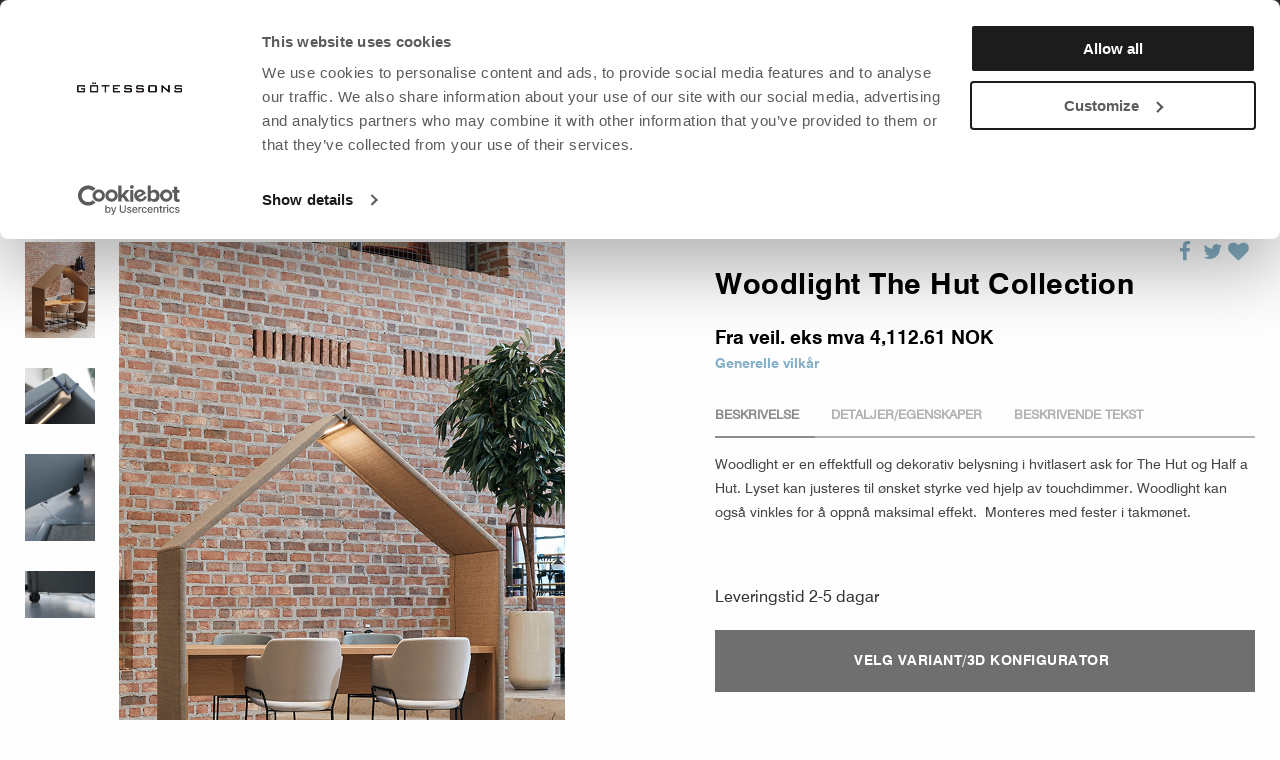

--- FILE ---
content_type: text/html; charset=utf-8
request_url: https://gotessons.com/no/produkter/belysning/woodlight-the-hut-collection
body_size: 18401
content:
<!DOCTYPE html>
<html>
<head>
    
<!-- Google Consent Mode --> <script data-cookieconsent="ignore"> window.dataLayer = window.dataLayer || []; function gtag() { dataLayer.push(arguments) } gtag("consent", "default", { ad_storage: "denied", analytics_storage: "denied", functionality_storage: "denied", personalization_storage: "denied", security_storage: "granted", wait_for_update: 500 }); gtag("set", "ads_data_redaction", true); gtag("set", "url_passthrough", true); </script> <!-- End Google Consent Mode--> <script id="Cookiebot" src="https://consent.cookiebot.com/uc.js" data-cbid="62df55c8-3a83-437c-8986-d7c6e1caa613" data-blockingmode="auto" type="text/javascript"></script><meta charset="utf-8" />
<meta name="viewport" content="width=device-width, initial-scale=1.0" />
<title>Woodlight The Hut Collection G&#246;tessons</title>
<link href="/ui/css/site.min.css?v=3CEBDE6F975BC935F1954A52A5052AD5EED951B2A49286573DA1BD8C046B9890" rel="stylesheet" type="text/css" />
    <link rel="apple-touch-icon" href="/storage/0E03AB4E6D20EB30371D852E29DFB8094372FD181B49FDAD0A9A030D8F24012C/a3d6b16984c7473e8ba4d5c6ffdfa834/74-74-1-png.Png/media/1ab9048e0d8245a5b675497f02dd4e08/favicon_2023_2.png" type="" />
    <link rel="icon" href="/storage/0E03AB4E6D20EB30371D852E29DFB8094372FD181B49FDAD0A9A030D8F24012C/a3d6b16984c7473e8ba4d5c6ffdfa834/74-74-1-png.Png/media/1ab9048e0d8245a5b675497f02dd4e08/favicon_2023_2.png" type="image/png" />
    <link rel="icon" href="/storage/0E03AB4E6D20EB30371D852E29DFB8094372FD181B49FDAD0A9A030D8F24012C/a3d6b16984c7473e8ba4d5c6ffdfa834/74-74-1-png.Png/media/1ab9048e0d8245a5b675497f02dd4e08/favicon_2023_2.png" type="image/png" />
    <link rel="icon" href="/storage/3D61BD8061F723FF900A1A42C8B0579DCFD51926644A6617EBFCA6ECA8000FE6/a3d6b16984c7473e8ba4d5c6ffdfa834/32-32-1-png.Png/media/1ab9048e0d8245a5b675497f02dd4e08/favicon_2023_2.png" type="image/png" />
    <link rel="icon" href="/storage/BF1202BC09EEDD6CF84E14EEE24BFDC566B2F22F695395DF60FE4719235C8198/a3d6b16984c7473e8ba4d5c6ffdfa834/16-16-1-png.Png/media/1ab9048e0d8245a5b675497f02dd4e08/favicon_2023_2.png" type="image/png" />
    <link rel="shortcut icon" href="/storage/C6E66E2AA8BCEFE48915C8562528AA9B08A88494DC038DC61E1EA2A6E66D1A84/a3d6b16984c7473e8ba4d5c6ffdfa834/16-16-1-png.Icon/media/1ab9048e0d8245a5b675497f02dd4e08/favicon_2023_2.ico" type="" />
    <link rel="canonical" href="https://gotessons.com/no/produkter/belysning/woodlight-the-hut-collection" />
    <meta name="robots" content="index,follow" />
<meta name="generator" content="Litium" />
<meta property="og:title" content="Woodlight The Hut Collection" />
<meta property="og:type" content="website" />
    <meta property="og:image" content="https://gotessons.com/storage/C849494559106B6ECAAFBE4881D515A680C19B9BDEFD3ACEA66A88A1A82901DA/6f38aeb0e7fd4943925d33bf24484049/jpg/media/72925767a65c4460a17de5c1a709e1a2/821168-2.jpg" />
    <meta property="og:image:secure_url" content="https://gotessons.com/storage/C849494559106B6ECAAFBE4881D515A680C19B9BDEFD3ACEA66A88A1A82901DA/6f38aeb0e7fd4943925d33bf24484049/jpg/media/72925767a65c4460a17de5c1a709e1a2/821168-2.jpg" />
    <meta property="og:image:secure_url" content="https://gotessons.com/storage/9591777D93D57B68AFA3800E7592C57588D75358D44A586CFC3E6C6DAED3BEF3/2d99dbaf30a241b8bf23940dbdd1a3b9/png/media/d14a29ffae1f41f0b127b2ec25caa684/header-logo.png" />
<meta property="og:url" content="https://gotessons.com/no/produkter/belysning/woodlight-the-hut-collection" />
<meta property="og:description" content="" />
<meta property="og:locale" content="nb_NO" />
<meta property="og:site_name" content="G&#246;tessons" />
<link rel="stylesheet" href="https://cdnjs.cloudflare.com/ajax/libs/font-awesome/4.7.0/css/font-awesome.min.css">

<!-- Google Tag Manager --><script type="text/javascript">(function(w){w.dataLayer = w.dataLayer || [];})(window);(function(w,d,s,l,i){w[l]=w[l]||[];w[l].push({'gtm.start':new Date().getTime(),event:'gtm.js'});var f=d.getElementsByTagName(s)[0],j=d.createElement(s),dl=l!='dataLayer'?'&l='+l:'';j.async=true;j.src='//www.googletagmanager.com/gtm.js?id='+i+dl;f.parentNode.insertBefore(j,f);})(window,document,'script','dataLayer','GTM-NFB53C8');</script><!-- End Google Tag Manager -->

    
    <script type="text/javascript">
    window.localStorage.setItem('requestVerificationToken', 'XYAGeFdsa_DOWgw2oUJdNgUaKSvp55yL6dJvaBu9J0_x6v23dTNqH5uH3qUh_TnzvQcu_jePLOv-mF1tpUD1CV45QVK-bX1LwgC8IY9IsgI1:9blGtBLPzBgNsnskCFhBLDLhvt4a3JoMq6p0XknjtykuhcN8TU2qhpNFwyBD7062l7N4dNyKa4JvLorZ5l8-v7n50UIx5YWLazyqR9Ct_U81');
    window.__litium = window.__litium || {};
    window.__litium.requestContext = {"channelSystemId":"79f5f28f-dde3-4663-9292-85885556a1fa","currentPageSystemId":"51ae515b-8338-4d08-8e74-f703dfbcf716","productCategorySystemId":"c8e9e040-7091-4ede-90c2-824bb4e6fefa"};
    window.__litium.preloadState = window.__litium.preloadState || {};
    window.__litium.preloadState.cart = {"checkoutUrl":"/no/kassa","orderTotal":"0,00 NOK","orgPriceOrderTotal":"","orderRef":"","quantity":"0","orderRows":[],"discount":"0,00 NOK","deliveryCost":"0,00 NOK","deliveryDate":"","paymentCost":"0,00 NOK","grandTotal":"0,00 NOK","vat":"0,00 NOK","message":"","displayDiscount":false,"systemId":"00000000-0000-0000-0000-000000000000"};
    window.__litium.preloadState.navigation = {"contentLinks":[{"name":"Produkter","url":"/no/product-list","disabled":false,"isSelected":false,"links":[{"name":"M\u00f8bler","disabled":false,"isSelected":false,"links":[{"name":"Belysning","url":"/no/produkter/belysning","disabled":false,"isSelected":false,"links":[]},{"name":"Bord","url":"/no/produkter/bord","disabled":false,"isSelected":false,"links":[]},{"name":"Fleksibel arbeidsplass","url":"/no/produkter/fleksibel-arbeidsplass","disabled":false,"isSelected":false,"links":[]},{"name":"Oppbevaring","url":"/no/produkter/oppbevaring","disabled":false,"isSelected":false,"links":[]},{"name":"Krukker","url":"/no/produkter/krukker","disabled":false,"isSelected":false,"links":[]},{"name":"Kunstige planter","url":"/no/produkter/kunstige-planter","disabled":false,"isSelected":false,"links":[]},{"name":"Rom-i-rommet","url":"/no/produkter/rom-i-rommet","disabled":false,"isSelected":false,"links":[]},{"name":"Sittem\u00f8bler","url":"/no/produkter/sittemobler","disabled":false,"isSelected":false,"links":[]}]},{"name":"Akustikk","disabled":false,"isSelected":false,"links":[{"name":"Absorbenter tak","url":"/no/produkter/absorbenter-tak","disabled":false,"isSelected":false,"links":[]},{"name":"Absorbenter vegg","url":"/no/produkter/absorbenter-vegg","disabled":false,"isSelected":false,"links":[]},{"name":"Oppslagstavler, skrivetavler, whiteboardtavler","url":"/no/produkter/oppslagstavler-skrivetavler-whiteboardtavler","disabled":false,"isSelected":false,"links":[]},{"name":"Bordskjermer","url":"/no/produkter/bordskjermer","disabled":false,"isSelected":false,"links":[]},{"name":"Fester til skjermer","url":"/no/produkter/fester-til-skjermer","disabled":false,"isSelected":false,"links":[]},{"name":"Gulvskjermer og Gulvskjermb\u00e5ser","url":"/no/produkter/gulvskjermer-og-gulvskjermbaser","disabled":false,"isSelected":false,"links":[]},{"name":"Tilbeh\u00f8r skjermer","url":"/no/produkter/tilbehor-skjermer","disabled":false,"isSelected":false,"links":[]},{"name":"Rom-i-rommet","url":"/no/produkter/rom-i-rommet","disabled":false,"isSelected":false,"links":[]}]},{"name":"Til skrivebord","disabled":false,"isSelected":false,"links":[{"name":"Elektrisk tilbeh\u00f8r","url":"/no/produkter/elektrisk-tilbehor","disabled":false,"isSelected":false,"links":[]},{"name":"PC-holdere","url":"/no/produkter/pc-holdere","disabled":false,"isSelected":false,"links":[]},{"name":"Kabelholder og kabelh\u00e5ntering","url":"/no/produkter/kabelholder-og-kabelhantering","disabled":false,"isSelected":false,"links":[]},{"name":"Sittem\u00f8bler","url":"/no/produkter/sittemobler","disabled":false,"isSelected":false,"links":[]},{"name":"Toolbar, Funksjonslist og tilbeh\u00f8r","url":"/no/produkter/toolbar-funksjonslist-og-tilbehor","disabled":false,"isSelected":false,"links":[]},{"name":"Resirkulering","url":"/no/produkter/resirkulering","disabled":false,"isSelected":false,"links":[]},{"name":"Ergonomiske produkter og st\u00e5matter","url":"/no/produkter/ergonomiske-produkter-og-stamatter","disabled":false,"isSelected":false,"links":[]},{"name":"Monitorarmer","url":"/no/produkter/monitorarmer","disabled":false,"isSelected":false,"links":[]},{"name":"Andra accessoarer","url":"/no/produkter/andra-accessoarer","disabled":false,"isSelected":false,"links":[]}]},{"name":"David Design","disabled":false,"isSelected":false,"links":[{"name":"Barstoler","url":"/no/produkter/david-design/barstoler","disabled":false,"isSelected":false,"links":[]},{"name":"Belysning","url":"/no/produkter/david-design/belysning","disabled":false,"isSelected":false,"links":[]},{"name":"Benker","url":"/no/produkter/david-design/benker","disabled":false,"isSelected":false,"links":[]},{"name":"Bord","url":"/no/produkter/david-design/bord","disabled":false,"isSelected":false,"links":[]},{"name":"Lenestoler","url":"/no/produkter/david-design/lenestoler","disabled":false,"isSelected":false,"links":[]},{"name":"Krakker","url":"/no/produkter/david-design/krakker","disabled":false,"isSelected":false,"links":[]},{"name":"Sofa","url":"/no/produkter/david-design/sofa","disabled":false,"isSelected":false,"links":[]},{"name":"Stoler","url":"/no/produkter/david-design/stoler","disabled":false,"isSelected":false,"links":[]}]}]},{"name":"Outlet","url":"/no/outlet","disabled":false,"isSelected":false,"links":[{"name":"M\u00f8bler","disabled":false,"isSelected":false,"links":[{"name":"Belysning","url":"/no/outlet_no/belysning_out","disabled":false,"isSelected":false,"links":[]},{"name":"Krukker","url":"/no/outlet_no/krukker_out","disabled":false,"isSelected":false,"links":[]},{"name":"Fleksibel arbeidsplass","url":"/no/outlet_no/fleksibel-arbeidsplass_out","disabled":false,"isSelected":false,"links":[]}]},{"name":"Akustikk","disabled":false,"isSelected":false,"links":[{"name":"Tilbeh\u00f8r til skjerm","url":"/no/outlet_no/tilbehor-til-skjerm_out","disabled":false,"isSelected":false,"links":[]}]},{"name":"Til skrivebord","disabled":false,"isSelected":false,"links":[{"name":"Elprodukter","url":"/no/outlet_no/elprodukter_out","disabled":false,"isSelected":false,"links":[]},{"name":"Ergonomiprodukter, gulvbeskyttelse og st\u00e5matter","url":"/no/outlet_no/ergonomiprodukter-gulvbeskyttelse-og-stamatter_out","disabled":false,"isSelected":false,"links":[]},{"name":"Skjermarmer","url":"/no/outlet_no/skjermarmer_out","disabled":false,"isSelected":false,"links":[]}]},{"disabled":false,"isSelected":false,"links":[{"name":"Stoler","url":"/no/outlet_no/david-design_out/stoler","disabled":false,"isSelected":false,"links":[]},{"name":"Belysning","disabled":false,"isSelected":false,"links":[]},{"name":"Bokhylle","url":"/no/outlet_no/david-design_out/bokhylle_dd","disabled":false,"isSelected":false,"links":[]},{"name":"Klokker","url":"/no/outlet_no/david-design_out/klokker_dd","disabled":false,"isSelected":false,"links":[]},{"name":"Kleshenger","url":"/no/outlet_no/david-design_out/kleshenger_dd","disabled":false,"isSelected":false,"links":[]},{"name":"\u00d8vrig","disabled":false,"isSelected":false,"links":[]}]}]},{"name":"Tekstiler/Materiale","url":"/no/textile-list","disabled":false,"isSelected":false,"links":[{"name":"Materiale","disabled":false,"isSelected":false,"links":[{"name":"Alle tekstiler","url":"/no/textile-list/textile-list_1","disabled":false,"isSelected":false,"links":[]},{"name":"Tekstiler til sittegrupper","url":"/no/textile-list/Tekstiler_til_sittegrupper","disabled":false,"isSelected":false,"links":[]},{"name":"Tekstiler for M\u00f6belfakta/Svanen","url":"/no/textile-list/tekstiler-for-mobelfakta-svanen","disabled":false,"isSelected":false,"links":[]},{"name":"Prosjekttekstiler","url":"/no/textile-list/Prosjekttekstiler","disabled":false,"isSelected":false,"links":[]},{"name":"Andre materialer","url":"/no/textile-list/Andre_materialer","disabled":false,"isSelected":false,"links":[]},{"name":"Product Maintenance","url":"/no/textile-list/product_maintenance","disabled":false,"isSelected":false,"links":[]}]},{"name":"Tekstilsamlinger","disabled":false,"isSelected":false,"links":[{"name":"Casa Collection","url":"/no/textile-list/Casa-Collection-no","disabled":false,"isSelected":false,"links":[]},{"name":"Silent Express Collection","url":"/no/textile-list/Silent_Express_Collection","disabled":false,"isSelected":false,"links":[]},{"name":"Tiles Collection","url":"/no/textile-list/Tiles_Collection","disabled":false,"isSelected":false,"links":[]},{"name":"Lod and Vertikal Collection","url":"/no/textile-list/Lod_and_Vertikal_Collection","disabled":false,"isSelected":false,"links":[]},{"name":"Storyboard and Collage Collection","url":"/no/textile-list/Storyboard_and_Collage_Collection","disabled":false,"isSelected":false,"links":[]},{"name":"Health and Care Collection","url":"/no/textile-list/Health_and_Care_Collection","disabled":false,"isSelected":false,"links":[]},{"name":"Felt kollektion","url":"/no/textile-list/felt_Collection_1","disabled":false,"isSelected":false,"links":[]}]},{"name":"Glidel\u00e5ser, s\u00f8mmer, kjernematerialer","disabled":false,"isSelected":false,"links":[{"name":"Glidel\u00e5ser og s\u00f8mmer","url":"/no/textile-list/glidelaser-og-sommer","disabled":false,"isSelected":false,"links":[]},{"name":"Kjernemateriale ECOSUND","url":"/no/textile-list/kjernemateriale-ecosund","disabled":false,"isSelected":false,"links":[]}]},{"name":"Annen","disabled":false,"isSelected":false,"links":[{"name":"Expressorder","url":"/no/textile-list/expressorder","disabled":false,"isSelected":false,"links":[]}]}]},{"name":"Print","url":"/no/Print","disabled":false,"isSelected":false,"links":[]},{"name":"Referanser","url":"/no/referenser","disabled":false,"isSelected":false,"links":[]},{"name":"Nyheter","url":"/no/nyheter","disabled":false,"isSelected":false,"links":[]},{"name":"Om oss","url":"/no/om-oss","disabled":false,"isSelected":false,"links":[{"disabled":false,"isSelected":false,"links":[{"name":"Historie","url":"/no/om-oss/historie","disabled":false,"isSelected":false,"links":[]},{"name":"Presse","url":"/no/om-oss/presse","disabled":false,"isSelected":false,"links":[]},{"name":"Kvalitet","url":"/no/om-oss/kvalitet","disabled":false,"isSelected":false,"links":[]},{"name":"Ledige stillinger","url":"/no/om-oss/ledige-stillinger","disabled":false,"isSelected":false,"links":[]},{"name":"Personvernregler","url":"/no/personvernregler","disabled":false,"isSelected":false,"links":[]},{"name":"Kontakt ","url":"/no/om-oss/kontakt","disabled":false,"isSelected":false,"links":[]},{"name":"V\u00e5rt 3D erbjudande","url":"/no/om-oss/our-3d-service","disabled":false,"isSelected":false,"links":[]},{"name":"Kunnskapsbank","url":"/no/kunnskapsbank","disabled":false,"isSelected":false,"links":[]},{"name":"Akustikk","url":"/no/akustikk","disabled":false,"isSelected":false,"links":[]}]},{"disabled":false,"isSelected":false,"links":[]},{"disabled":false,"isSelected":false,"links":[]},{"disabled":false,"isSelected":false,"links":[]}]},{"name":"B\u00e6rekraft","url":"/no/baerekraft","disabled":false,"isSelected":false,"links":[{"name":"B\u00e6rekraft p\u00e5 G\u00f6tessons","url":"/no/baerekraft/baerekraft-pa-gotessons","disabled":false,"isSelected":false,"links":[]},{"name":"Et bedre produktvalg","url":"/no/baerekraft/et-bedre-produktvalg","disabled":false,"isSelected":false,"links":[]},{"name":"Milj\u00f8merking","url":"/no/baerekraft/miljomerking","disabled":false,"isSelected":false,"links":[]},{"name":"Om LOOP","url":"/no/baerekraft/om-loop","disabled":false,"isSelected":false,"links":[]},{"name":"Sustainability report 2024","url":"/no/baerekraft/sustainability_report_2024","disabled":false,"isSelected":false,"links":[]},{"name":"Sponsorskap","url":"/no/baerekraft/Sponsorskap","disabled":false,"isSelected":false,"links":[]}]},{"name":"Katalog & magasin","url":"/no/Katalog_og_magasin","disabled":false,"isSelected":false,"links":[]},{"name":"Logg inn","url":"/no/logg-inn","disabled":false,"isSelected":false,"links":[],"extraInfo":"mobileOnly"}]};
    window.__litium.constants = {
        role: {
            approver: "Ordergodkannare",
            buyer: "Orderlaggare",
        },
        countries: [{"text":"Norway","value":"NO","selected":false}],
        checkoutMode: {
            privateCustomers: 2,
            companyCustomers: 4,
            both: 1
        }
    };
    window.__litium.quickSearchUrl = "/no/search-result";
    window.__litium.translation = {"checkout.cart.total":"Totalt etter rabatt","checkout.createsellmaterial":"Lag salgsmateriale","checkout.orderreference":"Orderreferens","mypage.person.add":"Legg til","checkout.cart.header.product":"Produkt","mypages.ordernumber":"Bestillingsnr.","checkout.customerinfo.privatecustomer":"Privatkunde?","mypage.login.title":"P\u00e5loggingsinfo","checkout.buydirect":"Order","tooltip.addedtocart":"Produktet er lagt til i handlevognen","checkout.placeorder":"Legg bestillinger","general.cancel":"Avbryt","checkout.customerinfo.careof":"C/o","mypage.person.role.buyer":"Bestilling lagt inn av","checkout.salesmaterialemailsubject":"Tittel","checkout.customerinfo.clicktologin":"Klikk for \u00e5 logge inn. ","minicart.total":"Totalt","mypage.person.subtitle":"Personer i firmaet","checkout.customerinfo.city":"By","mypage.person.phone":"Telefon","mypage.info.title":"Min info","checkout.order.reference":"Ref.","checkout.title":"Kasse","checkout.customerinfo.cellphone":"Telefon","checkout.salesmaterialemailbody":"Message","language":"Spr\u00e5k","mypage.address.addtitle":"Legg til","antal/checkout.cart.header.quantity.short":"Mengde/st","validation.unique":"Verdien er ikke unik","checkout.cart.header.image":"Bilde","login":"Logg inn","mypage.address.title":"Adresser","checkout.salesmaterialemailcc":"CC","validation.emailinused":"E-post er allerede i bruk, pr\u00f8v en annen.","general.select":"Velg","mypages.ordercreatedlabel":"Place order","checkout.payment.title":"Betalingsmetode","mypage.person.name":"Navn","checkout.printcart":"Skriv ut kassen","checkout.placeoffer":"Tilbud","validation.phone":"Telefon","mypage.person.addtitle":"Legg til","checkout.customerinfo.personalnumber":"Personnummer","validation.invalidusername":"Brukernavn er ikke gyldig","checkout.customerinfo.lastname":"Etternavn","checkout.cart.compaignprice":"Kampanjepris","facet.header.filter":"Filter","checkout.delivery.title":"Leveringsmetode","checkout.salesmaterialdescription":"Beskrivelse","checkout.whattocallyourorder":"Referens","price.shortfrom":"Fra","mypages.filter.fromdate":"Fra dato","checkout.customerinfo.zipcode":"Postnr.","checkout.terms.link":"vilk\u00e5r","mypage.person.lastname":"Etternavn","brochure.pcon.price":"Pris","mypage.address.postnumber":"Postnr.","checkout.customerinfo.country":"Land","checkout.cart.missingprice":"Din produkt saknar pris, du kommer bli kontaktad av G\u00f6tessons f\u00f6r att f\u00e5 ett pris p\u00e5 din produkt!","checkout.cart.header.lowestprice":"Rec. price","general.search":"S\u00f8k","validation.required":"P\u00e5krevd","mypage.order.title":"Bestillinger","checkout.getoffer":"Get a quote","general.save":"Lagre","mypage.address.country":"Land","checkout.desireddeliverydate":"Desired  delivery date","checkout.order.paymentcost":"Gebyr","checkout.cart.header.articlenumber":"Artikkel nummer","checkout.customerinfo.address":"Adresse","checkout.cart.products":"Produkter","checkout.customerinfo.reference":"Referanse","tooltip.reordered":"The order has been added to your cart!","mypage.person.role.approver":"Bestilling godkjent av","minicart.checkout":"Kasse","checkout.cart.header.total":"Totalt/Netto","checkout.cart.header.quantity":"Antall","mypage.address.subtitle":"Adresser","checkout.nextstep":"Next step","product.material":"Product material","mypage.person.role":"Stilling","checkout.cart.recpricetotal":"Rek. total","checkout.cart.header.quantity.short":"st","general.ok":"OK","mypages.filter.todate":"Til dato","checkout.salesmaterialnoprice":"No price","checkout.terms.acceptTermsOfCondition":"Jeg har lest og godtar","mypage.address.add":"Legg til","checkout.order.title":"Din bestilling","mypage.address.city":"By","productpage.priceismissing":"Price missing","mypage.address.phonenumber":"Telefon","checkout.createsalesmaterial":"Download","checkout.customerinfo.existingcustomer":"Allerede kunde? ","checkout.salesmaterialemail":"E-mail","general.searchproducts":"S\u00f8k","checkout.customerinfo.title":"Kundedetaljer (for en annen leveringsadresse, skriv \u00f8nsket adresse i Melding til kundeservice ovenfor)","mypage.address.address":"Adresse","filter.showmore":"Vis mer","mypages.mypageoffermodaltitle":"Send quote to receiver","checkout.salesmaterialpurchaseprice":"Retailer's purchasing price","checkout.order.message":"Melding til kundeservice","checkout.cart.shipping":"Freight","facet.header.sortCriteria":"Sorteringskriterier","validation.personalnumber":"Personnummer","checkout.customerinfo.phonenumber":"Telefonnr.","brochure.nooffer":"This is not a quote!","offer.title":"Offert","checkout.selectadate":"Choose date","checkout.customerinfo.businesscustomer":"Forretningskunde?","checkout.customerinfo.personalnumbersecondpart":"","checkout.customerinfo.firstname":"Fornavn","mypage.person.firstname":"Fornavn","mypage.address.edittitle":"Endre","minicart.numberofproduct":"produkter","checkout.order.total":"Totalt","footer.contactemail":"ecommerce@gotessons.se","checkout.sendsalesmaterial":"Send via e-post","checkout.order.vat":"MVA","checkout.customerinfo.companyname":"Firmanavn","catalog":"Les katalog","search.yourfilter":"Dine filtre","facet.header.categories":"Kategorier","filter.showless":"Vis mindre","checkout.order.deliverycost":"Leveringskostnad","catalog.link":"https://mag.atom.millergraphics.com/ext18tj","checkout.customerinfo.email":"E-post","product.addedtocart":"Added to cart","checkout.order.grandTotal":"Totalt inkl. MVA","checkout.customerinfo.personalnumberfirstpart":"Personnummer","checkout.cart.header.price":"Pris","checkout.salesmaterialtitle":"Prosjekt","checkout.salesmaterialsubtitle":"Firma og tittel","checkout.salesmaterialbaseprice":"Recommended price","checkout.cart.header.color":"","checkout.customerinfo.signupandlogin":"Registrer deg og logg inn","checkout.customerinfo.companyaddress.placeholder":"Velg en adresse","checkout.customerinfo.country.placeholder":"Velg et land","checkout.cart.empty":"Handlevognen din er tom","checkout.creatsalesmaterialmodaltitle":"Send salgsmateriellet ditt","checkout.cart.title":"Handlevogn","checkout.order.discount":"Rabatt","checkout.cart.header.discount":" Discount","checkout.login.to.placeorder":"Logg inn for \u00e5 legge inn bestilling","product.customizeyourproduct":"Designa din produkt","mypage.person.edittitle":"Endre","mypage.person.title":"Personer","validation.email":"E-post er ikke gyldig","mypages.contactme":"Contact me if you need help!","checkout.message":"Message","general.remove":"Fjern","mypage.person.email":"E-post","checkout.terms.acceptterms":"Jeg har lest og godtar"};
</script>
</head>
<body>
<div class="site-wrapper">
    <!-- Google Tag Manager (noscript) --><noscript><iframe src='//www.googletagmanager.com/ns.html?id=GTM-NFB53C8' height='0' width='0' style='display:none;visibility:hidden'></iframe></noscript><!-- End Google Tag Manager (noscript) -->


<header id="header" role="banner" class="header">
    <div class="header__row compact-header header__row--one-row">
        <div class="header-row-holder">
            <div id="catalogue-link">
                    <a href="https://mag.atom.millergraphics.com/ext18tj" target="_blank">
                        <i class="fa fa-file-text">&nbsp;</i>
                        LES KATALOG
                    </a>
            </div>
            <div class="header__components">
                			<div class="top-link">
				<a class="top-link__link--block" href="/no/nyheter-e-post">
					<span class="top-link__title">Nyheter e-post</span>
				</a>
			</div>

                
                <div class="header__custom-questions"></div>
                <div class="loginPrompt">
        <a id="login-toggle-button" class="loginprompt__link--block">
            <i class="fa fa-user"></i>
            Registrer deg / logg inn
            
        </a>
        <div id="loginForm">
<form action="/site.axd/Login/Login" method="post" onsubmit="return AjaxValidateLogin();"><input id="login-failed" name="name" type="hidden" value="Kan ikke logge inn, prøv på nytt." /><input name="__RequestVerificationToken" type="hidden" value="PfQQJ06G78JkrqssewzFR_-t5P_b3z50vJbYHCfaBEadgl20iaH8pyq9q9WNa2ni1tRlcqT2oWGVCWd7pr7QK1znoKeo_g1E7288vsi-m0A1" />                <fieldset class="form">
                    <div>
                        <input type="text" name="username" id="login_prompt_username" placeholder="Username" autocomplete="username" required />
                    </div>
                    <div>
                        <input type="password" name="password" id="login_prompt_password" placeholder="Password" autocomplete="password" required />
                    </div>
                    <input type="submit" class="form__button form__button--expand" value="Logg inn" />
                </fieldset>
</form>            <div class="login-links">
                <a href="/no/registrer-brukere">Registrer deg</a>
                <a href="/no/glemt-passord">Glemt passord</a>
            </div>
        </div>
</div>
<script type="text/javascript">
    function MyAccount() {
        window.location = "/no/mine-sider/";
    }

    function Logout() {
        xhr = new XMLHttpRequest();
        xhr.open('GET', '/api/user/logout');
        xhr.onload = function() {
            if (xhr.status === 200) {
                window.location.reload();
            }
            else if (xhr.status === 401) {
                alert(document.getElementById('login-failed').value);
            }
        };
        xhr.send();
    }

    function AjaxValidateLogin() {
        var email = document.getElementById('login_prompt_username').value;
        var password = document.getElementById('login_prompt_password').value;
        xhr = new XMLHttpRequest();
        xhr.open('POST', '/api/user/login',true);
        xhr.setRequestHeader('Content-Type', 'application/json');
        xhr.onload = function () {
            if (xhr.status === 201) {
                var url = "/no/updated-site";
                window.location.href = url;
            } else if (xhr.status == 202) {
                window.location.reload();
            }else if (xhr.status == 401) {
                alert(document.getElementById('login-failed').value);
            }
        };
        var data = JSON.stringify({ "username": email, "password": password });
        xhr.send(data);
        return false;
    }
</script>
                <div class="header__custom-items">
                    <div id="language-selector">
                        <img id="chosen-language" src="/UI/images/flags/nb.svg" />
                        <div id="language-choices">
                            <div class="language-choice lang-sv"><a href="/sv/" onclick='switchLanguage("sv")'>Swedish (SEK)</a></div>
                            <div class="language-choice lang-no"><a href="/no/" onclick='switchLanguage("no")'>Norwegian (NOK)</a></div>
                            <div class="language-choice lang-dk"><a href="/dk/" onclick='switchLanguage("dk")'>Danish (DKK)</a></div>
                            <div class="language-choice lang-en"><a href="/en/" onclick='switchLanguage("en")'>English (GBP)</a></div>
                            <div class="language-choice lang-de"><a href="/de/" onclick='switchLanguage("de")'>German (EURO)</a></div>
                            <div class="language-choice lang-fi"><a href="/fi/" onclick='switchLanguage("fi")'>Finnish (EURO)</a></div>
                            <div class="language-choice lang-fr"><a href="/fr/" onclick='switchLanguage("fr")'>French (EURO)</a></div>
                            <div class="language-choice lang-es"><a href="/es/" onclick='switchLanguage("es")'>Spanish (EURO)</a></div>
                            <div class="language-choice lang-eu"><a href="/eu/" onclick='switchLanguage("eu")'>English (EURO)</a></div>
                        </div>
                    </div>
                </div>
            </div>
        </div>

        <div class="header-row-holder-two">
            <div class="logo-holder">
                <a href="/no/" class="header__logo">
                    <img src="/storage/9591777D93D57B68AFA3800E7592C57588D75358D44A586CFC3E6C6DAED3BEF3/2d99dbaf30a241b8bf23940dbdd1a3b9/png/media/d14a29ffae1f41f0b127b2ec25caa684/header-logo.png" />
                </a>
            </div>
            <div class="navigation-holder">
                <nav role="navigation" class="navbar" id="navbar" data-catalog-link="https://mag.atom.millergraphics.com/ext18tj">
                </nav>
            </div>
            <div class="header__components">
                <div class="header-search">
                    <button type="button" id="toggle-search-bar" class="text-button">
                        <i class="fa fa-search">&nbsp;</i>
                    </button>
                    <div id="quickSearch">
                    </div>
                </div>
                <i class="fa fa-heart fav-desktop" id="showFavorites" aria-hidden="true"></i>
            </div>
        </div>
    </div>
    <script>
        function toggleLangMenu() {
            var m = document.getElementById("language-choices");
            if (m.style.display == "none") {
                m.style.display = "block";
            } else {
                m.style.display = "none";
            }
        }

        function switchLanguage(lang) {
            var pageId = '4acff0e9-beec-46e3-341d-08daad0b0007';
            var type = 'Product';

            event.preventDefault();

            xhr = new XMLHttpRequest();
            xhr.open('GET', '/api/lang/geturl?lang=' + lang + '&pageId=' + pageId + '&pageType='+ type);
            xhr.onload = function () {
                if (xhr.status === 200) {
                    var url = JSON.parse(xhr.response);
                    window.location.href = url + window.location.search;
                }
                else if (xhr.status === 401) {
                    console.log("error");
                }
            };
            xhr.send();
            return false;
        }
    </script>
</header>
    <nav class="breadcrumbs-container--hide-on-mobile">
        <ul class="breadcrumbs">
                <li class="breadcrumbs__item " >
                    <a class="breadcrumbs__link" href="/no/"> Hjemmeside</a>
                </li>
                <li class="breadcrumbs__item " >
                    <a class="breadcrumbs__link" href="/no/product-list">Produkter</a>
                </li>
                <li class="breadcrumbs__item " >
                    <a class="breadcrumbs__link" href="/no/produkter/belysning">Belysning</a>
                </li>
                <li class="breadcrumbs__item " >
                    <a class="breadcrumbs__link" href="/no/produkter/belysning/woodlight-the-hut-collection">Woodlight The Hut Collection</a>
                </li>
        </ul>
    </nav>
    <main class="main-content">
        

<div class="product" id="js-product-page" itemscope itemtype="http://schema.org/Product">
    <div class="product-container row">
        <div class="product-col-left">
            <div class=two-sided-columns>
                        <div class="product-thumbnails">
                                <div class="thumbnail-holder">
                                    <a href="/storage/10E8F843F0E3EE080A1181D9E24CDBE74E683077EACFD869E9566ACE6932A021/4de46789799e47f28fb8b14308746f9b/61-83-0-jpg.Jpeg/media/ce5befef07264429abd0d7a286c34f6d/M_Woodlight_Hut_img2.jpeg">
                                        <img src="/storage/76FE885929EE2BF36B3AA555C3CFE38C46765F2DED6B0053ED9FEE859573CC09/4de46789799e47f28fb8b14308746f9b/jpg/media/ce5befef07264429abd0d7a286c34f6d/M_Woodlight_Hut_img2.jpg">
                                    </a>
                                </div>
                                <div class="thumbnail-holder">
                                    <a href="/storage/3F3F4C1334ECE62900D32FAEF71F8A5B7326728A7715974CFCE7C2510081B0BA/77adc5b6ecd04a1099a2454cff95a34d/61-49-0-jpg.Jpeg/media/5cee871c2bc44187b7c0b0f4fbe5c443/Woodlight_close_1200x1500.jpeg">
                                        <img src="/storage/B70045AC437EFA5EEBFFCE9A0799F6349F4C0C426F11A034715F5AAD36285A8E/77adc5b6ecd04a1099a2454cff95a34d/jpg/media/5cee871c2bc44187b7c0b0f4fbe5c443/Woodlight_close_1200x1500.jpg">
                                    </a>
                                </div>
                                <div class="thumbnail-holder">
                                    <a href="/storage/6982ED0FB0C604C18C8737D418FA834837FA5D5E0E74EEA10ECB69D05A8595C4/7d8b35ff5f78407483f5020b8393b6af/61-76-0-jpg.Jpeg/media/7eaf86a2ce5144e195215944457912eb/Woodlight_mounting_transformator_1200x1500.jpeg">
                                        <img src="/storage/2F1D40729A41DE5D74C66270A8C94D027D2C3AC4720BC42302A592C512F85831/7d8b35ff5f78407483f5020b8393b6af/jpg/media/7eaf86a2ce5144e195215944457912eb/Woodlight_mounting_transformator_1200x1500.jpg">
                                    </a>
                                </div>
                                <div class="thumbnail-holder">
                                    <a href="/storage/23CBCDD9B421B242CFDF24FCDC824D9532E588439304C8E88FAFAE0A093C964D/04973cd5262740459e5792d4d986394b/61-41-0-jpg.Jpeg/media/4157883d94ab4a4faa76451e91ebe367/Woodlight_mounting_transformator_1200x1500_2.jpeg">
                                        <img src="/storage/2B2786887E62C8012F2CC769261524999C1AFDA6D88874D51EC1921CFF03189E/04973cd5262740459e5792d4d986394b/jpg/media/4157883d94ab4a4faa76451e91ebe367/Woodlight_mounting_transformator_1200x1500_2.jpg">
                                    </a>
                                </div>
                        </div>
                    <div class="product-image-container">
                        <a href="/storage/117AD67E6D6349FEE079AE1090AA0157C156789EC36FF99E6A780E89FC2DD67C/6e17b6d6576449c3a49f679310f246e5/jpg/media/df4718e2463f4aa7bb23ab1cc4895919/M_Woodlight%20Hut%20collection_img1.jpg" itemprop="url" class="product-image">
                            <img alt="" class="product-detail__image--main" itemprop="image" src="/storage/117AD67E6D6349FEE079AE1090AA0157C156789EC36FF99E6A780E89FC2DD67C/6e17b6d6576449c3a49f679310f246e5/jpg/media/df4718e2463f4aa7bb23ab1cc4895919/M_Woodlight%20Hut%20collection_img1.jpg" />
                        </a>
                        <div class="product-image-caption">
                            <a class="product-image-download" href="/storage/117AD67E6D6349FEE079AE1090AA0157C156789EC36FF99E6A780E89FC2DD67C/6e17b6d6576449c3a49f679310f246e5/jpg/media/df4718e2463f4aa7bb23ab1cc4895919/M_Woodlight%20Hut%20collection_img1.jpg" download="/storage/117AD67E6D6349FEE079AE1090AA0157C156789EC36FF99E6A780E89FC2DD67C/6e17b6d6576449c3a49f679310f246e5/jpg/media/df4718e2463f4aa7bb23ab1cc4895919/M_Woodlight%20Hut%20collection_img1.jpg">
                                <i class="fa fa-download"></i>
                                produktbilde
                            </a>
                            <a href="/api/product/pdf/nb-NO/10011-B/79f5f28f-dde3-4663-9292-85885556a1fa">
                                <i class="fa fa-download"></i>
                                Produktark
                            </a>
                        </div>
                            <div id="productImages" class="collapse product-images-container">
<img alt="" class="product-detail__image--main" itemprop="image" src="/storage/76FE885929EE2BF36B3AA555C3CFE38C46765F2DED6B0053ED9FEE859573CC09/4de46789799e47f28fb8b14308746f9b/jpg/media/ce5befef07264429abd0d7a286c34f6d/M_Woodlight_Hut_img2.jpg" />                                    <a class="product-image-caption" href="/storage/76FE885929EE2BF36B3AA555C3CFE38C46765F2DED6B0053ED9FEE859573CC09/4de46789799e47f28fb8b14308746f9b/jpg/media/ce5befef07264429abd0d7a286c34f6d/M_Woodlight_Hut_img2.jpg" download="/storage/76FE885929EE2BF36B3AA555C3CFE38C46765F2DED6B0053ED9FEE859573CC09/4de46789799e47f28fb8b14308746f9b/jpg/media/ce5befef07264429abd0d7a286c34f6d/M_Woodlight_Hut_img2.jpg">
                                        <i class="fa fa-download"></i>produktbilde
                                    </a>
<img alt="" class="product-detail__image--main" itemprop="image" src="/storage/B70045AC437EFA5EEBFFCE9A0799F6349F4C0C426F11A034715F5AAD36285A8E/77adc5b6ecd04a1099a2454cff95a34d/jpg/media/5cee871c2bc44187b7c0b0f4fbe5c443/Woodlight_close_1200x1500.jpg" />                                    <a class="product-image-caption" href="/storage/B70045AC437EFA5EEBFFCE9A0799F6349F4C0C426F11A034715F5AAD36285A8E/77adc5b6ecd04a1099a2454cff95a34d/jpg/media/5cee871c2bc44187b7c0b0f4fbe5c443/Woodlight_close_1200x1500.jpg" download="/storage/B70045AC437EFA5EEBFFCE9A0799F6349F4C0C426F11A034715F5AAD36285A8E/77adc5b6ecd04a1099a2454cff95a34d/jpg/media/5cee871c2bc44187b7c0b0f4fbe5c443/Woodlight_close_1200x1500.jpg">
                                        <i class="fa fa-download"></i>produktbilde
                                    </a>
<img alt="" class="product-detail__image--main" itemprop="image" src="/storage/2F1D40729A41DE5D74C66270A8C94D027D2C3AC4720BC42302A592C512F85831/7d8b35ff5f78407483f5020b8393b6af/jpg/media/7eaf86a2ce5144e195215944457912eb/Woodlight_mounting_transformator_1200x1500.jpg" />                                    <a class="product-image-caption" href="/storage/2F1D40729A41DE5D74C66270A8C94D027D2C3AC4720BC42302A592C512F85831/7d8b35ff5f78407483f5020b8393b6af/jpg/media/7eaf86a2ce5144e195215944457912eb/Woodlight_mounting_transformator_1200x1500.jpg" download="/storage/2F1D40729A41DE5D74C66270A8C94D027D2C3AC4720BC42302A592C512F85831/7d8b35ff5f78407483f5020b8393b6af/jpg/media/7eaf86a2ce5144e195215944457912eb/Woodlight_mounting_transformator_1200x1500.jpg">
                                        <i class="fa fa-download"></i>produktbilde
                                    </a>
<img alt="" class="product-detail__image--main" itemprop="image" src="/storage/2B2786887E62C8012F2CC769261524999C1AFDA6D88874D51EC1921CFF03189E/04973cd5262740459e5792d4d986394b/jpg/media/4157883d94ab4a4faa76451e91ebe367/Woodlight_mounting_transformator_1200x1500_2.jpg" />                                    <a class="product-image-caption" href="/storage/2B2786887E62C8012F2CC769261524999C1AFDA6D88874D51EC1921CFF03189E/04973cd5262740459e5792d4d986394b/jpg/media/4157883d94ab4a4faa76451e91ebe367/Woodlight_mounting_transformator_1200x1500_2.jpg" download="/storage/2B2786887E62C8012F2CC769261524999C1AFDA6D88874D51EC1921CFF03189E/04973cd5262740459e5792d4d986394b/jpg/media/4157883d94ab4a4faa76451e91ebe367/Woodlight_mounting_transformator_1200x1500_2.jpg">
                                        <i class="fa fa-download"></i>produktbilde
                                    </a>
                            </div>
                            <button type="button" class="btn toggle-images width-100" data-toggle="collapse" data-target="#productImages">
                                <span class="open btn default">VIS FLERE BILDER</span>
                                <span class="closed btn default d-none">VIS F&#198;RRE BILDER</span>
                            </button>
                    </div>
            </div>
        </div>

        <div class="product-col-right product-detail">
            <div class="product-detail__social-share" style="text-align: right">
                <a href="http://www.facebook.com/sharer.php?u=https://gotessons.com/no/produkter/belysning/woodlight-the-hut-collection&amp;title=Woodlight The Hut Collection&amp;caption=gotessons.com&amp;picture=gotessons.com/storage/117AD67E6D6349FEE079AE1090AA0157C156789EC36FF99E6A780E89FC2DD67C/6e17b6d6576449c3a49f679310f246e5/jpg/media/df4718e2463f4aa7bb23ab1cc4895919/M_Woodlight%20Hut%20collection_img1.jpg">
                    <i class="fa fa-facebook" aria-hidden="true"></i>
                </a>
                <a href="http://twitter.com/intent/tweet?url=https://gotessons.com/no/produkter/belysning/woodlight-the-hut-collection&amp;text=Woodlight The Hut Collection">
                    <i class="fa fa-twitter" aria-hidden="true"></i>
                </a>
                
                <i class="fa fa-heart fav_821168-2"
                   data-key="821168-2"
                   id="toggleFavorite"
                   aria-hidden="true"
                   style="float: right;"></i>
            </div>

                <h1 class="product-detail__name" itemprop="name">
                    Woodlight The Hut Collection
                </h1>


            <div class="product-default-price-info" id="default-price">
                    <span>Fra veil. eks mva</span>
                    <span class="price-amount" id="default-price-amount">
                        4,112.61 NOK
                    </span>
            </div>

            <a class="general-terms" href="/en/terms-and-conditions">Generelle vilk&#229;r</a>



    <div class="product-tabs-container">
        <div class="tabs">
                <button class="tab-button" id="tab-description">Beskrivelse</button>
                            <button class="tab-button" id="tab-properties">Detaljer/Egenskaper</button>
                            <button class="tab-button" id="tab-instructiontext"> Beskrivende tekst</button>
            <div class="underline"></div>
        </div>
            <div id="tab-description" class="tab-content">
                    <div id="trimmed-text-desc" class="trimmed-text">
                        <p>Woodlight er en effektfull og dekorativ belysning i hvitlasert ask for The Hut og Half a Hut. Lyset kan justeres til ønsket styrke ved hjelp av touchdimmer. Woodlight kan også vinkles for å oppnå maksimal effekt.&nbsp;Monteres med fester i takmønet.&nbsp;</p>

                    </div>
                    <span id="description-read-more" class="read-more">Read more</span>
                    <div class="full-text hidden">
                        <p>Woodlight er en effektfull og dekorativ belysning i hvitlasert ask for The Hut og Half a Hut. Lyset kan justeres til ønsket styrke ved hjelp av touchdimmer. Woodlight kan også vinkles for å oppnå maksimal effekt.&nbsp;Monteres med fester i takmønet.&nbsp;</p>

                        <span class="read-less">Visa mindre</span>
                    </div>
            </div>
                    <div id="tab-properties" class="tab-content hidden">
                    <div class="trimmed-text hidden">
                        <ul>
<li>Fester i svart, gr&aring;tt og hvitt.</li>
<li>Ulike fester avhengig av om det er en vanlig hytte eller en &aring;pen hytte.</li>
<li>Gr&aring; tekstilkabel fra lampen til stasjonen. Deretter hvit kabel til plugg.</li>
<li>Kabellengde: 585 mm mellom lampe og dimmer, 3100 mm mellom dimmer og driver. 1000 mm kabel mellom stasjon og st&oslash;psel.</li>
<li>Kan dimmes.</li>
<li>To&nbsp;lengder: 900 mm (Half a Hut)&nbsp;og 1800 mm (The Hut).</li>
<li>Effekt: 12 W/m.</li>
<li>Fargetemperatur: 3000 K.</li>
<li>Lysstr&oslash;m: 1200 lm/m.</li>
<li>CRI: &gt;80.</li>
<li>Diffusjonsvinkel: 120&deg;.</li>
<li>Ikke beregnet for v&aring;te omr&aring;der eller utemilj&oslash;er.</li>
<li>Plugg inkludert.</li>
<li>Selvklebende etikett medf&oslash;lger som viser hvor bryteren er plassert n&aring;r kabelen er skjult.</li>
<li>Passer ikke The Hut/Half a Hut med frontskjerm.</li>
</ul>

                    </div>
                        <span class="read-more">Read more</span>
                        <div class="full-text hidden">
                            <ul>
<li>Fester i svart, gr&aring;tt og hvitt.</li>
<li>Ulike fester avhengig av om det er en vanlig hytte eller en &aring;pen hytte.</li>
<li>Gr&aring; tekstilkabel fra lampen til stasjonen. Deretter hvit kabel til plugg.</li>
<li>Kabellengde: 585 mm mellom lampe og dimmer, 3100 mm mellom dimmer og driver. 1000 mm kabel mellom stasjon og st&oslash;psel.</li>
<li>Kan dimmes.</li>
<li>To&nbsp;lengder: 900 mm (Half a Hut)&nbsp;og 1800 mm (The Hut).</li>
<li>Effekt: 12 W/m.</li>
<li>Fargetemperatur: 3000 K.</li>
<li>Lysstr&oslash;m: 1200 lm/m.</li>
<li>CRI: &gt;80.</li>
<li>Diffusjonsvinkel: 120&deg;.</li>
<li>Ikke beregnet for v&aring;te omr&aring;der eller utemilj&oslash;er.</li>
<li>Plugg inkludert.</li>
<li>Selvklebende etikett medf&oslash;lger som viser hvor bryteren er plassert n&aring;r kabelen er skjult.</li>
<li>Passer ikke The Hut/Half a Hut med frontskjerm.</li>
</ul>

                            <span class="read-less">Visa mindre</span>
                        </div>
            </div>
                    <div id="tab-instructiontext" class="tab-content hidden">
                    <div class="trimmed-text hidden">
                        <p>WOODLIGHT THE HUT COLLECTION</p>

<p>LED-list integrert i treramme i hvitlasert ask. Vinklingsbar. Touchdimmer.&nbsp;</p>

<ul>
<li>Effekt: 12 W/m</li>
<li>Fargetemperatur: 3000 K</li>
<li>Lysstr&oslash;m: 1200 lm/m</li>
<li>CRI: &gt;80</li>
<li>Diffusjonsvinkel: 120&deg;</li>
<li>Ikke beregnet for v&aring;te omr&aring;der eller utemilj&oslash;er/li&gt;</li>
</ul>

                    </div>
                        <span class="read-more">Read more</span>
                        <div class="full-text hidden">
                            <p>WOODLIGHT THE HUT COLLECTION</p>

<p>LED-list integrert i treramme i hvitlasert ask. Vinklingsbar. Touchdimmer.&nbsp;</p>

<ul>
<li>Effekt: 12 W/m</li>
<li>Fargetemperatur: 3000 K</li>
<li>Lysstr&oslash;m: 1200 lm/m</li>
<li>CRI: &gt;80</li>
<li>Diffusjonsvinkel: 120&deg;</li>
<li>Ikke beregnet for v&aring;te omr&aring;der eller utemilj&oslash;er/li&gt;</li>
</ul>

                            <button class="btn small" onclick="printInstructionText()">
                                KOPIER BESKRIVELSE
                            </button>
                            <span class="read-less">Visa mindre</span>
                        </div>
            </div>
    </div>

<script type="text/javascript">
    function printInstructionText() {
        var section = document.querySelector("#tab-instructiontext .full-text");
        if (!!section)
            copyToClipboard(section.textContent);
    }

    function copyToClipboard(text) {
        window.prompt("Copy to clipboard: Ctrl+C, Enter", text);
    }

    function elementIsOverflow(element) {
        return element.scrollHeight > element.clientHeight;
    }

    function onPageLoad() {
        window.addEventListener('DOMContentLoaded', function () {
            const trimmedText = document.getElementById('trimmed-text-desc');
            const readMoreBtn = document.getElementsByClassName('read-more')[0];

            const trimmedTextParagraphIsOverflow = elementIsOverflow(trimmedText)
            if (!trimmedTextParagraphIsOverflow) {
                readMoreBtn.style.display = 'none';
            }
        });
    }

    onPageLoad();
</script>


                <div class="product-delivery-time">
                    <span>
                        Leveringstid
                        2-5 dagar
                    </span>
                </div>



                <div class="product-cart-container">
                    <button class="product-cart-button btn width-100" type="button" item-no="821168">
                        <span id="open-pcon" class="open btn default">
                            <span>VELG VARIANT/3D KONFIGURATOR</span>
                        </span>
                    </button>

                    <div id="pcon-modals"
                         data-src="https://ui.pcon-solutions.com/#GATEKEEPER_ID=5e87380d545ec&amp;moc=GOTE&amp;ban=821168&amp;lang=nb&amp;sh=false&amp;sp=true&amp;customFields=;79f5f28f-dde3-4663-9292-85885556a1fa;NOK"
                         data-first-variant-id="821168"
                         data-variant-id="821168">
                    </div>
                </div>


                <div class="download-container">
                    <div id="downloads" class="download-text">
                        <div class="download-text-name">NEDLASTINGER</div>
                        <div class="download-text-icon"></div>
                    </div>
                    <ul class="download-list zebra" style="display: none;">
                            <li class="download-list-group">
                                <a href="/api/product/pdf/nb-NO/10011-B/79f5f28f-dde3-4663-9292-85885556a1fa" data-file="Produktark.pdf" download>
                                    <span class="download-list-name">Produktark</span>
                                    <i class="fa fa-download" aria-hidden="true"></i>
                                </a>
                            </li>
                                    <li class="download-list-group">
                                        <a href="/storage/9A0751669D64B6D6BA63FE8467214D2676135E7F619A328BD71496AEEAF102F0/bc394d06e2144f208295dfc301c79bd3/pdf/media/871331c1684249c9b7235589f316d71a/821168_ritning.pdf" data-file=821168_ritning.pdf download="821168_Tegning.pdf">
                                            <span class="download-list-name">821168_Tegning.pdf</span>
                                            <i class="fa fa-download" aria-hidden="true"></i>
                                        </a>
                                    </li>
                                    <li class="download-list-group">
                                        <a href="/storage/2DB0BEC0C5E92A2DE969133BCBE9C2362CF67BBC3D3CEAE1AD3E60CD37C753DC/7a19856b83f5455e9221cf0f797ee4da/pdf/media/659923d479554f139737e0ab3cebd14a/821169_ritning.pdf" data-file=821169_ritning.pdf download="821169_Tegning.pdf">
                                            <span class="download-list-name">821169_Tegning.pdf</span>
                                            <i class="fa fa-download" aria-hidden="true"></i>
                                        </a>
                                    </li>
                                    <li class="download-list-group">
                                        <a href="/storage/E212146B25ED0ABF3E5093E0B2EF78CA6B2A7BA52246C094C85B603E055CBA0F/85ba03f489ec4224a3446ec0ddcb6f27/pdf/media/9350f6fbeb884926bf3576a6306dc42c/821170_ritning.pdf" data-file=821170_ritning.pdf download="821170_Tegning.pdf">
                                            <span class="download-list-name">821170_Tegning.pdf</span>
                                            <i class="fa fa-download" aria-hidden="true"></i>
                                        </a>
                                    </li>
                                    <li class="download-list-group">
                                        <a href="/storage/70E79D9377587EB92561E8AD5C5A37B97B0D59053D756434E07430AB71A463CA/4b636fe6a44c4f57b4ea816896dfc8d4/pdf/media/8827ece501c1469bbcf2717343d4a769/821171_ritning.pdf" data-file=821171_ritning.pdf download="821171_Tegning.pdf">
                                            <span class="download-list-name">821171_Tegning.pdf</span>
                                            <i class="fa fa-download" aria-hidden="true"></i>
                                        </a>
                                    </li>
                                                        <li class="download-list-group">
                                    <a href="/storage/117AD67E6D6349FEE079AE1090AA0157C156789EC36FF99E6A780E89FC2DD67C/6e17b6d6576449c3a49f679310f246e5/jpg/media/df4718e2463f4aa7bb23ab1cc4895919/M_Woodlight%20Hut%20collection_img1.jpg" data-file=M_Woodlight Hut collection_img1.jpg download>

                                        <span class="download-list-name">M_Woodlight Hut collection_img1.jpg</span>
                                        <i class="fa fa-download" aria-hidden="true"></i>
                                    </a>
                                </li>
                                <li class="download-list-group">
                                    <a href="/storage/76FE885929EE2BF36B3AA555C3CFE38C46765F2DED6B0053ED9FEE859573CC09/4de46789799e47f28fb8b14308746f9b/jpg/media/ce5befef07264429abd0d7a286c34f6d/M_Woodlight_Hut_img2.jpg" data-file=M_Woodlight_Hut_img2.jpg download>

                                        <span class="download-list-name">M_Woodlight_Hut_img2.jpg</span>
                                        <i class="fa fa-download" aria-hidden="true"></i>
                                    </a>
                                </li>
                                <li class="download-list-group">
                                    <a href="/storage/B70045AC437EFA5EEBFFCE9A0799F6349F4C0C426F11A034715F5AAD36285A8E/77adc5b6ecd04a1099a2454cff95a34d/jpg/media/5cee871c2bc44187b7c0b0f4fbe5c443/Woodlight_close_1200x1500.jpg" data-file=Woodlight_close_1200x1500.jpg download>

                                        <span class="download-list-name">Woodlight_close_1200x1500.jpg</span>
                                        <i class="fa fa-download" aria-hidden="true"></i>
                                    </a>
                                </li>
                                <li class="download-list-group">
                                    <a href="/storage/2F1D40729A41DE5D74C66270A8C94D027D2C3AC4720BC42302A592C512F85831/7d8b35ff5f78407483f5020b8393b6af/jpg/media/7eaf86a2ce5144e195215944457912eb/Woodlight_mounting_transformator_1200x1500.jpg" data-file=Woodlight_mounting_transformator_1200x1500.jpg download>

                                        <span class="download-list-name">Woodlight_mounting_transformator_1200x1500.jpg</span>
                                        <i class="fa fa-download" aria-hidden="true"></i>
                                    </a>
                                </li>
                                <li class="download-list-group">
                                    <a href="/storage/2B2786887E62C8012F2CC769261524999C1AFDA6D88874D51EC1921CFF03189E/04973cd5262740459e5792d4d986394b/jpg/media/4157883d94ab4a4faa76451e91ebe367/Woodlight_mounting_transformator_1200x1500_2.jpg" data-file=Woodlight_mounting_transformator_1200x1500_2.jpg download>

                                        <span class="download-list-name">Woodlight_mounting_transformator_1200x1500_2.jpg</span>
                                        <i class="fa fa-download" aria-hidden="true"></i>
                                    </a>
                                </li>
                        <li class="download-list-group">
                            <a class="download-all">All downloadable material<i class="fa fa-file-archive-o" aria-hidden="true"></i></a>
                        </li>
                    </ul>
                </div>


            <div class="product-cart-information">
                <div>Det er alltid mulig &#229; f&#229; et tilbud f&#248;r du bestemmer deg.</div>
                <div>Har du noen sp&#248;rsm&#229;l? Vennligst kontakt oss p&#229; ecommerce@gotessons.se <a href="tel:"></a></div>
            </div>
        </div>
    </div>
    
    <div class="carousel-container">
        <h4>
Relaterte produkter                <br />
                <span class="underline">____</span>
        </h4>
        <div class="carousel-items">
                <a class="item" href="/no/produkter/belysning/woodland-light-a30" data-id="821164-2">
                    <div class="item-image">
                        <img itemprop="image" src="/storage/A6FA305AF0C03B6DC9F27FFBF572B1F109FD42E173F7AA604120CCD6476D4BD2/aeddfab2823c4560b082aa5febec9a77/jpg/media/13124234576746a3be4d6342b9d0275d/V_Woodlight%20A30.jpg" />
                    </div>
                    <div class="item-text">
                        <span class="title">Woodlight 500 mm A30</span>
                            <span class="price">Fra veil. eks mva 3,171.28 NOK</span>
                    </div>
                </a>
                <a class="item" href="/no/produkter/rom-i-rommet/the-hut-no" data-id="110280-">
                    <div class="item-image">
                        <img itemprop="image" src="/storage/7592C6CDA7E47B1825FAD7DE677DDF0442EA34FAFEF8CB8BF78300F58842E5DF/7007827ca9cd46968f9bb53f824167ce/jpg/media/a9123831e1254d33aa400c9a0aa6bf92/V_The_Hut_Gotessons_Thumbnail_2.jpg" />
                    </div>
                    <div class="item-text">
                        <span class="title">The Hut</span>
                            <span class="price">Fra veil. eks mva 45,453.45 NOK</span>
                    </div>
                </a>
                <a class="item" href="/no/produkter/rom-i-rommet/the-hut-gem" data-id="111020-">
                    <div class="item-image">
                        <img itemprop="image" src="/storage/F19FC322B7F3BC25EBB63C8D143C93685E1867B13BD9A78B8B387EACFAF972ED/ef93aa130448403c8a13b77ff1074c65/jpg/media/8321b3348f2e4ac8b44f9c7cd532b776/M_The_Hut_GEM_gotessons_imgTN.jpg" />
                    </div>
                    <div class="item-text">
                        <span class="title">The Hut GEM med bord og hjul</span>
                            <span class="price">Fra veil. eks mva 54,725.09 NOK</span>
                    </div>
                </a>
                <a class="item" href="/no/produkter/rom-i-rommet/the-hut-gem" data-id="111010-">
                    <div class="item-image">
                        <img itemprop="image" src="/storage/F19FC322B7F3BC25EBB63C8D143C93685E1867B13BD9A78B8B387EACFAF972ED/ef93aa130448403c8a13b77ff1074c65/jpg/media/8321b3348f2e4ac8b44f9c7cd532b776/M_The_Hut_GEM_gotessons_imgTN.jpg" />
                    </div>
                    <div class="item-text">
                        <span class="title">The Hut GEM med bord og justerbare f&#248;tter</span>
                            <span class="price">Fra veil. eks mva 54,725.09 NOK</span>
                    </div>
                </a>
        </div>
    </div>
</div>

    </main>


    <footer class="footer">
                <div class="row">
                    <div class="footer__info">
                        <div class="footer__logo">
                            <img src="/storage/9591777D93D57B68AFA3800E7592C57588D75358D44A586CFC3E6C6DAED3BEF3/2d99dbaf30a241b8bf23940dbdd1a3b9/png/media/d14a29ffae1f41f0b127b2ec25caa684/header-logo.png" alt="Company logo" />
                        </div>
                        <div class="footer__contact">
                        <div><i class="fa fa-envelope-o" aria-hidden="true"></i> info@gotessons.se</div>
                        <div><i class="fa fa-mobile" aria-hidden="true"></i> +46 (0)321-687700</div>
                        </div>
                        <div class="footer__social">
                        <a href="https://www.instagram.com/gotessons/"><i class="fa fa-instagram" aria-hidden="true"></i></a>                                                               <a href="https://www.facebook.com/G%C3%B6tessons-Industri-AB-532542980113175/?ref=hl"><i class="fa fa-facebook" aria-hidden="true"></i></a>                                                               <a href="https://www.youtube.com/user/gotessonsindustri"><i class="fa fa-youtube" aria-hidden="true"></i></a>                                                               <a href="http://linkedin.com/company/götessons-industri-ab"><i class="fa fa-linkedin" aria-hidden="true"></i></a>
                        </div>
                    </div>
                </div>

            <div class="row">
                        <section class="columns small-10 small-offset-1 medium-offset-0 medium-5 large-3 footer__section">
                            <div class="footer-container">
<div class="footer-menu-col">
<div class="footer-col">
<h5 style="text-align: left;"><b>Meny&nbsp;</b></h5>

<p><a href="/no/product-list">Produkter</a>&nbsp;</p>

<p><a href="/no/textile-list">Tekstiler</a></p>

<p><a href="/no/print_old">Print</a></p>

<p><a href="/no/akustikk">Akustikk</a></p>

<p><a href="/no/referenser">Referanser</a></p>
</div>

<div class="footer-col">
<h5>&nbsp;</h5>

<p><a href="/no/nyheter">Nyheter</a></p>

<p><a href="/no/om-oss">Om oss</a></p>

<p><a href="/no/om-oss/historie">Historie</a></p>

<p><a href="/no/om-oss/presse">Presse</a></p>

<p><a href="/no/baerekraft_old">B&aelig;rekraft</a></p>
</div>

<div class="footer-col">
<h5>&nbsp;</h5>

<p><a href="/no/om-oss/ledige-stillinger">Ledige Stillinger</a></p>

<p><a href="/no/om-oss/kontakt">Kontakt</a></p>

<p><a href="/no/om-oss/bim-objekt">BIM-objekt</a></p>

<p><a href="/no/personvernregler">Personvernregler</a>&nbsp;</p>

<p><a href="/no/personvernregler">Integritetspolicy</a></p>
</div>
</div>

<div class="footer-contact-col">
<div class="footer-col">
<h5>&nbsp;</h5>

<p style="text-align: right;"><b>David design AB</b></p>

<p style="text-align: right;">R&ouml;nn&aring;sgatan 5B, 523 38 Ulricehamn</p>

<p style="text-align: right;">Tel +46 (0)321-687700</p>

<p style="text-align: right;"><a href="mailto:info@daviddesign.se">info@daviddesign.se</a></p>

<p style="text-align: right;">www.daviddesign.se</p>
</div>

<div class="footer-col">
<h5>&nbsp;</h5>

<p style="text-align: right;"><b>Akustikmilj&ouml; i Falkenberg AB</b></p>

<p style="text-align: right;">Falk&aring;sv&auml;gen 4, Box 77, 311 21 Falkenberg</p>

<p style="text-align: right;">Tel +46 (0)346 714 850</p>

<p style="text-align: right;"><a href="mailto:info@akustikmiljo.se">info@akustikmiljo.se</a></p>

<p style="text-align: right;"><a href="https://www.akustikmiljo.se">www.akustikmiljo.se</a></p>
</div>

<div class="footer-col">
<h5 style="text-align: right;"><b>Kontakt</b></h5>

<p style="text-align: right;"><b>G&ouml;tessons Industri AB</b></p>

<p style="text-align: right;">R&ouml;nn&aring;sgatan 5B, 523 38 Ulricehamn</p>

<p style="text-align: right;">Box 56, 523 22 Ulricehamn</p>

<p style="text-align: right;">Tel +46 (0)321-687700</p>

<p style="text-align: right;"><a href="mailto:info@gotessons.se">info@gotessons.se</a></p>
</div>
</div>
</div>
                        </section>
                        <section class="columns small-10 small-offset-1 medium-offset-0 medium-5 large-3 footer__section">
                                                    </section>
                        <section class="columns small-10 small-offset-1 medium-offset-0 medium-5 large-3 footer__section">
                                                    </section>
                        <section class="columns small-10 small-offset-1 medium-offset-0 medium-5 large-3 footer__section">
                                                    </section>
            </div>
        <div class="footer-copyright">
 © Götessons. All rights reserved        </div>
    </footer>
    <div id="globalNotification" />
    
    <script type="text/javascript" src="/ui/app.c39389132856fbf4c580.js?v=FFC623AAAD326EA99959278893CB1D3A1C2B264CBCCD5CA2124735CBC70ABF87"></script>


</div>
<div id="favorites">

</div>

<script id="favorite-template" type="text/x-custom-template">
        <div class="fav-flex">
                <div class="fav-flex-col">
                    <img class="fav-image" />
                    <button class="removeFavorite btn default">Fjern</button>  
                </div>
                <div>
                    <h2 class="fav-name"></h2>
                    <span class="fav-variant-header">UTFÖRANDE:</span> <span class="fav-variant"></span>
                    <a class="fav-link go-to-fav btn default">Vis produkt</a>
                </div>  
        </div>
    </script>
</body>
</html>


--- FILE ---
content_type: application/javascript
request_url: https://gotessons.com/ui/11.b4d6ad3d3ad7ddbbe211.js
body_size: 1776
content:
(window.webpackJsonp=window.webpackJsonp||[]).push([[11],{936:function(t,e,n){"use strict";n.r(e);var o=n(3),r=n.n(o),c=n(15),a=n(38),i=n(186),u=n(7),l=n.n(u),f=n(17);function s(t){"@babel/helpers - typeof";return(s="function"==typeof Symbol&&"symbol"==typeof Symbol.iterator?function(t){return typeof t}:function(t){return t&&"function"==typeof Symbol&&t.constructor===Symbol&&t!==Symbol.prototype?"symbol":typeof t})(t)}function p(t,e){for(var n=0;n<e.length;n++){var o=e[n];o.enumerable=o.enumerable||!1,o.configurable=!0,"value"in o&&(o.writable=!0),Object.defineProperty(t,o.key,o)}}function d(t,e){return(d=Object.setPrototypeOf||function(t,e){return t.__proto__=e,t})(t,e)}function y(t){var e=function(){if("undefined"==typeof Reflect||!Reflect.construct)return!1;if(Reflect.construct.sham)return!1;if("function"==typeof Proxy)return!0;try{return Date.prototype.toString.call(Reflect.construct(Date,[],function(){})),!0}catch(t){return!1}}();return function(){var n,o=m(t);if(e){var r=m(this).constructor;n=Reflect.construct(o,arguments,r)}else n=o.apply(this,arguments);return function(t,e){if(e&&("object"===s(e)||"function"==typeof e))return e;return function(t){if(void 0===t)throw new ReferenceError("this hasn't been initialised - super() hasn't been called");return t}(t)}(this,n)}}function m(t){return(m=Object.setPrototypeOf?Object.getPrototypeOf:function(t){return t.__proto__||Object.getPrototypeOf(t)})(t)}var b=function(t){!function(t,e){if("function"!=typeof e&&null!==e)throw new TypeError("Super expression must either be null or a function");t.prototype=Object.create(e&&e.prototype,{constructor:{value:t,writable:!0,configurable:!0}}),e&&d(t,e)}(n,o["Component"]);var e=y(n);function n(){return function(t,e){if(!(t instanceof e))throw new TypeError("Cannot call a class as a function")}(this,n),e.apply(this,arguments)}return function(t,e,n){e&&p(t.prototype,e),n&&p(t,n)}(n,[{key:"render",value:function(){var t=this.props,e=t.handleLoad,n=t.src,o=t.togglePcon;return r.a.createElement("div",{className:"modal-content"},r.a.createElement("div",{className:"modal-header"},r.a.createElement("h5",null,Object(f.a)("product.customizeyourproduct")),r.a.createElement("span",{onClick:o,className:"modal-close"},"×")),r.a.createElement("div",{className:"modal-body"},r.a.createElement("iframe",{onLoad:e,className:"pcon-iframe",frameBorder:"0",id:"pcon-ui-iframe",src:n}),r.a.createElement("dialog",{id:"pcon-dialog"},Object(f.a)("product.addedtocart"))))}}]),n}();function h(t){"@babel/helpers - typeof";return(h="function"==typeof Symbol&&"symbol"==typeof Symbol.iterator?function(t){return typeof t}:function(t){return t&&"function"==typeof Symbol&&t.constructor===Symbol&&t!==Symbol.prototype?"symbol":typeof t})(t)}function v(t,e){for(var n=0;n<e.length;n++){var o=e[n];o.enumerable=o.enumerable||!1,o.configurable=!0,"value"in o&&(o.writable=!0),Object.defineProperty(t,o.key,o)}}function g(t,e){return(g=Object.setPrototypeOf||function(t,e){return t.__proto__=e,t})(t,e)}function w(t){var e=function(){if("undefined"==typeof Reflect||!Reflect.construct)return!1;if(Reflect.construct.sham)return!1;if("function"==typeof Proxy)return!0;try{return Date.prototype.toString.call(Reflect.construct(Date,[],function(){})),!0}catch(t){return!1}}();return function(){var n,o=P(t);if(e){var r=P(this).constructor;n=Reflect.construct(o,arguments,r)}else n=o.apply(this,arguments);return function(t,e){if(e&&("object"===h(e)||"function"==typeof e))return e;return O(t)}(this,n)}}function O(t){if(void 0===t)throw new ReferenceError("this hasn't been initialised - super() hasn't been called");return t}function P(t){return(P=Object.setPrototypeOf?Object.getPrototypeOf:function(t){return t.__proto__||Object.getPrototypeOf(t)})(t)}var E=function(t){!function(t,e){if("function"!=typeof e&&null!==e)throw new TypeError("Super expression must either be null or a function");t.prototype=Object.create(e&&e.prototype,{constructor:{value:t,writable:!0,configurable:!0}}),e&&g(t,e)}(n,o["Component"]);var e=w(n);function n(t){var o;return function(t,e){if(!(t instanceof e))throw new TypeError("Cannot call a class as a function")}(this,n),(o=e.call(this,t)).state={isLoaded:!1,src:t.src,showModal:!1},o.handleLoad=o.handleLoad.bind(O(o)),o.togglePcon=o.togglePcon.bind(O(o)),document.getElementById("open-pcon").addEventListener("click",o.togglePcon),l()(".product-variant-list li").on("click",function(){var e=l()("#pcon-modals"),n=l()("#variants").attr("data-selected-pcon-nbr");e.attr("data-variant-id",n);var o=e.attr("data-src").replace(/(ban=).*?(&)/,"$1"+n+"$2");t.updatePcon(o);var r=l()("#pcon-ui-iframe"),c=r.parent();c.remove(r),c.append(r)}),o}return function(t,e,n){e&&v(t.prototype,e),n&&v(t,n)}(n,[{key:"togglePcon",value:function(){this.setState({isLoaded:!1,showModal:!this.state.showModal})}},{key:"shouldComponentUpdate",value:function(t){return""!==t.url&&t.url!==this.state.src&&this.setState({src:t.url}),!0}},{key:"handleLoad",value:function(){var t=this;(document.getElementById("pcon-modal").addEventListener("click",function(e){"pcon-modal"==e.target.id&&t.togglePcon()}),this.state.isLoaded)?(document.getElementById("pcon-dialog").style.display="inherit",this.props.addFromPcon(),setTimeout(function(){t.setState({isLoaded:!1})},1e3)):this.setState({isLoaded:!0})}},{key:"render",value:function(){return this.state.showModal?r.a.createElement("div",{id:"pcon-modal",className:"pcon-modal"},r.a.createElement(b,{src:this.state.src,handleLoad:this.handleLoad,togglePcon:this.togglePcon})):r.a.createElement("div",null)}}]),n}();e.default=Object(c.b)(function(t){return{url:t.pcon.url}},function(t){return{addFromPcon:function(){t(Object(a.d)())},updatePcon:function(e){t(Object(i.b)(e))}}})(E)}}]);
//# sourceMappingURL=11.b4d6ad3d3ad7ddbbe211.js.map